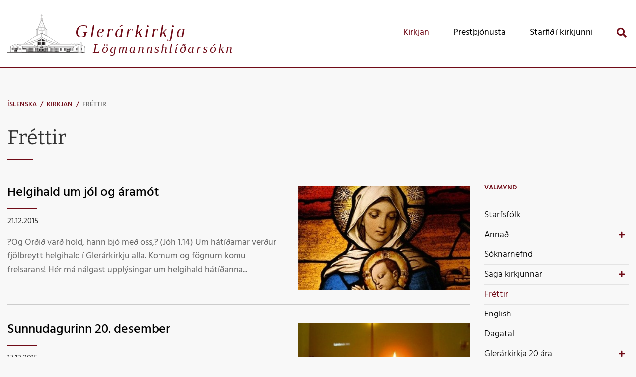

--- FILE ---
content_type: text/html; charset=UTF-8
request_url: https://www.glerarkirkja.is/is/kirkjan/news/archive/2015
body_size: 10269
content:
<!DOCTYPE html>
<!--
		Stefna ehf. - Moya Vefumsjónarkerfi
		- - - - - - - - - - - - - - - - - -
		http://www.moya.is
		Moya - útgáfa 1.16.2		- - - - - - - - - - - - - - - - - -
-->
<html xmlns="http://www.w3.org/1999/xhtml" lang="is">
<head>
	<meta http-equiv="X-UA-Compatible" content="IE=edge">
	<meta name="viewport" content="width=device-width, initial-scale=1.0">
	<meta name="theme-color" content="#00757f" >
	<meta charset="UTF-8">
	<meta name="author" content="Glerárkirkja" >
	<meta name="generator" content="Moya 1.16.2" >
	<meta property="og:title" content="Fr&eacute;ttir">
	<meta property="og:image" content="https://www.glerarkirkja.is/static/themes/2019/images/og.png?v=1767984977">
	<meta property="og:url" content="https://www.glerarkirkja.is/is/kirkjan/news/archive/2015">
	<meta property="og:site_name" content="L&ouml;gmannshl&iacute;&eth;ars&oacute;kn">
	<meta property="og:image:width" content="200">
	<meta property="og:image:height" content="200">
	<meta property="og:locale" content="is_IS">
	<meta property="og:type" content="article">

	<title>Fréttir | Lögmannshlíðarsókn</title>
	<link href="/static/themes/2019/theme.css?v=cfd9b4931f" rel="stylesheet" media="all" type="text/css" />
	<link href="/innanhus/feed" rel="alternate" type="application/rss+xml" title="RSS - Fréttir" >
	<link href="/favicon.ico" rel="icon" type="image/x-icon" >
	<link href="/favicon.ico" rel="shortcut icon" type="image/x-icon" >		<link rel="apple-touch-icon" sizes="180x180" href="/static/themes/2019/favicon/apple-touch-icon.png?v=250a7d2732">
	<link rel="icon" type="image/png" sizes="32x32" href="/static/themes/2019/favicon/favicon-32x32.png?v=ec44010b8a">
	<link rel="icon" type="image/png" sizes="16x16" href="/static/themes/2019/favicon/favicon-16x16.png?v=0240281eec">
	<link rel="manifest" href="/static/themes/2019/favicon/manifest.json">
	<link rel="mask-icon" href="/static/themes/2019/favicon/safari-pinned-tab.svg?v=18bf3ff3b0" color="#ffffff">
	<meta name="apple-mobile-web-app-title" content="Lögmannshlíðarsókn">
	<meta name="application-name" content="Lögmannshlíðarsókn">
		
</head>
<body class="news">
	<a href="#main" id="skipToMain">Fara í efni</a>
	<a id="siteTop" class="hide">&nbsp;</a>
	
	<div id="fb-root"></div>
    <script>(function(d, s, id) {
            var js, fjs = d.getElementsByTagName(s)[0];
            if (d.getElementById(id)) return;
            js = d.createElement(s); js.id = id;
            js.src = "//connect.facebook.net/is_IS/sdk.js#xfbml=1&version=v2.0";
            fjs.parentNode.insertBefore(js, fjs);
        }(document, 'script', 'facebook-jssdk'));
    </script>

	<div id="page">

		
		<div id="pageContainer">
			<div id="header">
				<div class="contentWrap">
					<div class="logo">
						<a href="/is">
							<svg xmlns="http://www.w3.org/2000/svg" viewBox="0 0 420.26 207.86"><defs><style>.cls-1,.cls-2,.cls-4,.cls-5{fill:none}.cls-1,.cls-10,.cls-2,.cls-3,.cls-4,.cls-5,.cls-6{stroke:#231f20;stroke-miterlimit:3.86}.cls-1,.cls-10,.cls-6{stroke-width:.5px}.cls-3,.cls-6{fill:#231f20}.cls-4{stroke-width:.1px}.cls-5{stroke-width:.3px}.cls-10{fill:#fff}</style></defs><g id="Foreground"><path class="cls-1" d="M185.76 31.92V0"/><path class="cls-2" d="M419.52 207.36H0m419.52-.48H0m375.12-.72H.24"/><path class="cls-1" d="M41.28 170.16v11.04m.96-11.04l11.04 5.04m0 0h6.96m-12.96 6v-9.12m-12.96 9.12v-7.92"/><path class="cls-3" d="M55.2 177.12h3.12v1.92H55.2zm0 6.96h4.08v6H55.2zm-6.96 0h4.08v6h-4.08zm-6.96 0h4.08v6h-4.08zm-6.96 0h4.08v6h-4.08zm-10.08 0h4.08v6h-4.08z"/><path class="cls-1" d="M26.16 181.2v24.96m27.12-31.2v31.2"/><path class="cls-4" d="M18.24 202.08h85.92"/><path class="cls-1" d="M140.16 202.08h93.12"/><path class="cls-5" d="M29.28 202.32v3.84m6-3.84v3.84m11.04-4.08v5.04"/><path class="cls-1" d="M39.12 193.2h12v8.88h-12z"/><path class="cls-6" d="M39.12 193.2h6v4.8h-6zm8.16 0h3.84v4.8h-3.84zm-8.16 6.96h6v1.68h-6zm8.16 0h3.6v1.92h-3.6z"/><path class="cls-2" d="M239.28 162h102m7.92 0h9.12m7.92 0h6m7.92 0h6m-30 13.2h-162m-18 0H81.84m-2.64 6h59.04m6.96 0h30.96m18 0h33.12m7.92 0h123.12"/><path class="cls-3" d="M66.72 184.32h4.08v6h-4.08z"/><path class="cls-2" d="M104.16 181.2v24.96m11.04-24.96v24.96"/><path class="cls-3" d="M82.32 184.08h1.92v5.04h-1.92zm3.84 0h3.12v5.04h-3.12z"/><path class="cls-2" d="M81.12 205.2h280.56m-93.36-1.2H95.28"/><path class="cls-3" d="M104.16 181.2h5.04v1.92h-5.04zm6.96 0h4.08v1.92h-4.08zm8.16 0h2.88v1.92h-2.88zm5.04 0h3.84v1.92h-3.84zm6 0h3.84v1.92h-3.84zm6 0h1.92v1.92h-1.92zm-17.04 3.84h2.88v3.12h-2.88zm5.04 0h3.84v3.12h-3.84zm6 0h3.84v3.12h-3.84zm6 0h1.92v3.12h-1.92zm-17.04 5.04h2.88v4.08h-2.88zm5.04 0h3.84v4.08h-3.84zm6 0h3.84v4.08h-3.84zm6 0h1.92v4.08h-1.92zm-17.04 6h2.88v5.04h-2.88zm5.04 0h3.84v5.04h-3.84zm6 0h3.84v5.04h-3.84zm6 0h1.92v5.04h-1.92zM104.16 186h5.04v3.12h-5.04zm6.96 0h3.12v3.12h-3.12zm-6.96 5.04h5.04v4.08h-5.04zm6.96 0h3.12v4.08h-3.12zm-6.96 6h5.04v4.08h-5.04zm6.96 0h3.12v4.08h-3.12z"/><path class="cls-1" d="M119.28 175.2v6"/><path class="cls-2" d="M138.24 175.2V204m1.92-28.8V204m-24.96-.96h141.12M145.2 175.2v6.48"/><path class="cls-1" d="M155.28 175.2v6"/><path class="cls-2" d="M140.16 202.08h93.12"/><path class="cls-3" d="M151.2 181.2h6v1.92h-6zm7.92 0h6v1.92h-6zm-7.92 3.84h6v3.12h-6zm7.92 0h6v3.12h-6zm-7.92 5.04h6v4.08h-6zm7.92 0h6v4.08h-6zm-7.92 6h6v4.08h-6zm7.92 0h6v4.08h-6z"/><path class="cls-2" d="M165.12 181.2v20.88m4.08-20.88v20.88m.96-20.88v20.88m0-19.92h32.16m0-.96v21.84m-1.2-20.88v19.92m-15.84-19.92v20.88m-15.12-19.92h30.96m-22.8 0v18.96m14.88-18.96v19.92"/><path d="M179.28 192c-.05-3.7 1.15-6.9 2.4-7s2.55 3.26 2.64 7c-.09 3.9-1.29 7.1-2.64 7.2-1.25-.1-2.45-3.3-2.4-7.2zm-7.68.24c-.07-3.74 1.13-6.94 2.4-7s2.53 3.22 2.64 7c-.11 3.86-1.31 7.06-2.64 7-1.27.1-2.47-3.1-2.4-7zm23.04 0c-.11-3.74 1.09-6.94 2.4-7s2.49 3.22 2.4 7c.09 3.86-1.11 7.06-2.4 7-1.31.1-2.51-3.1-2.4-7zm-8.16 0c.05-3.74 1.25-6.94 2.64-7 1.21 0 2.41 3.22 2.4 7s-1.19 7.06-2.4 7c-1.39.1-2.59-3.1-2.64-7z" stroke-width=".3" fill="#231f20" stroke="#231f20" stroke-miterlimit="3.86"/><path class="cls-3" d="M178.32 176.16h6V180h-6zm7.92 0h6V180h-6z"/><path class="cls-2" d="M205.2 201.12h-40.08m40.08-19.92v20.88"/><path class="cls-3" d="M205.2 181.2h6v1.92h-6zm7.92 0h7.2v1.92h-7.2zm-7.92 3.84h6v3.12h-6zm7.92 0h7.2v3.12h-7.2zm-7.92 5.04h6v4.08h-6zm7.92 0h7.2v4.08h-7.2zm-7.92 6h6v4.08h-6zm7.92 0h7.2v4.08h-7.2z"/><path class="cls-1" d="M216.24 175.2v6"/><path class="cls-2" d="M227.28 175.2v6.48m6-6.48v27.84m1.92-27.84v27.84"/><path class="cls-3" d="M235.2 181.2h.96v1.92h-.96zm0 3.84h.96v3.12h-.96zm0 5.04h.96v4.08h-.96zm0 6h.96v5.04h-.96zm3.12-14.88h3.84v1.92h-3.84zm0 3.84h3.84v3.12h-3.84zm0 5.04h3.84v4.08h-3.84zm0 6h3.84v5.04h-3.84zm6-13.92h3.84-3.84zm0 0h3.84v.96h-3.84zm0 2.88h3.84v3.12h-3.84zm0 5.04h3.84v4.08h-3.84zm0 6h3.84v5.04h-3.84zm6-14.88h3.84v1.92h-3.84zm0 3.84h3.84v3.12h-3.84zm0 5.04h3.84v4.08h-3.84zm0 6h3.84v5.04h-3.84z"/><path class="cls-2" d="M254.16 175.2v6"/><path class="cls-3" d="M259.2 181.2h.96v1.92h-.96zm0 3.84h.96v3.12h-.96zm0 5.04h.96v4.08h-.96zm0 6h.96v6h-.96zm5.04-14.88h.96v1.92h-.96zm0 3.84h.96v3.12h-.96zm0 5.04h.96v4.08h-.96zm0 6h.96v6h-.96zm5.04-14.88h.96v1.92h-.96zm0 3.84h.96v3.12h-.96zm0 5.04h.96v4.08h-.96zm0 6h.96v6h-.96zm5.04-14.88h.96v1.92h-.96zm0 3.84h.96v3.12h-.96zm0 5.04h.96v4.08h-.96zm0 6h.96v6h-.96z"/><path class="cls-2" d="M256.32 202.08h19.92"/><path class="cls-3" d="M285.12 185.04h3.12v3.12h-3.12zm5.04 0h2.16v3.12h-2.16zm-5.04 5.04h3.12v5.04h-3.12zm5.04 0h2.16v5.04h-2.16zm17.04-5.04h3.12v3.12h-3.12zm5.04 0h1.92v3.12h-1.92zm-5.04 5.04h3.12v5.04h-3.12zm5.04 0h1.92v5.04h-1.92z"/><path class="cls-2" d="M320.16 181.2v20.88m15.12-20.88v20.88m-15.12-19.92h15.12m-15.12.96h15.12m-14.16 0v18.96m1.2-19.92v19.92"/><path class="cls-3" d="M324.24 186h2.88v8.16h-2.88zm6 0h5.04v8.16h-5.04zm-6 10.08h2.88v6h-2.88zm6 0h5.04v6h-5.04zm7.92-11.04h3.12v3.12h-3.12zm5.04 0h1.92v3.12h-1.92zm-5.04 5.04h3.12v5.04h-3.12zm5.04 0h1.92v5.04h-1.92zm5.04-5.04h2.88v3.12h-2.88zm5.04 0h1.92v3.12h-1.92zm-5.04 5.04h2.88v5.04h-2.88zm5.04 0h1.92v5.04h-1.92zm18-6.96h.96v4.08h-.96zm2.88 0h.96v4.08h-.96zm-2.88 6h.96v5.04h-.96zm2.88 0h.96v5.04h-.96z"/><path class="cls-1" d="M379.2 202.32v-26.4m0 .24h1.92m0 25.92v-29.04m0 0h2.16m0 0v29.04"/><path class="cls-6" d="M379.2 202.32h1.92v3.84h-1.92z"/><path class="cls-1" d="M383.28 202.08v5.04"/><path class="cls-2" d="M395.28 159.12l-12 13.92"/><path stroke-width="2" stroke="#231f20" stroke-miterlimit="3.86" fill="none" d="M380.16 182.64v12"/><path class="cls-3" d="M403.2 204h7.92v2.16h-7.92z"/><path class="cls-2" d="M285.12 162l-60.96-38.88m0 0L185.28 102m0 0l-41.04 21.12m0 0L85.2 162m9.12 0l66-24.96m0 0l24.96-13.92m0 0l25.92 13.92m0 0L275.28 162m-21.12 0l-42.96-15.84m0 0L185.28 132m0 0l-24.96 13.2m0 0l-43.2 16.8m46.08 13.2V144m-2.88-6.96v8.16m50.88-8.16v9.12m-2.88-2.16v31.2m0 0l30.96-13.2m-24.96-43.92v-36m0 0h-6m0 0v32.4m0-32.4l-20.16-49.92"/><path class="cls-1" d="M169.2 70.08h31.92"/><path class="cls-2" d="M162.24 114V82.08m0 0h-6.96m0 0v36m6.96-36l20.88-49.92m0 0h5.04"/><path class="cls-4" d="M185.04 18.96V0m1.2 18.96V0M180 6.24h11.76M180 5.04h11.76"/><path class="cls-2" d="M188.16 89.04v15.12m-6-15.12v15.12m3.12-2.16v22.08"/><path class="cls-3" d="M167.28 145.2v-3.12l3.84-1.92v5.04h-3.84zm6-7.2v7.2h3.84v-8.16l-3.84 2.16V138zm6-1.92v9.12h3.84v-11.04l-3.84 1.92zm7.92-1.92v11.04h5.04v-9.12l-5.04-1.92zm6.96 2.88v8.16h4.08v-6l-4.08-2.16zm6 4.08v4.08h4.08v-2.16l-4.08-1.92zm-32.88 7.92h3.84v17.04h-3.84zm6 0h3.84v17.04h-3.84zm6 0h3.84v17.04h-3.84zm7.92 0h5.04v17.04h-5.04zm6.96 0h4.08v17.04h-4.08zm6 0h4.08v17.04h-4.08z"/><path class="cls-5" d="M177.12 70.08v16.08m8.16-16.08v16.08"/><path class="cls-6" d="M184.32 174h-5.04l5.04-4.8v4.8zm1.92 0v-4.8l5.04 4.8h-5.04z"/><path class="cls-1" d="M169.44 85.92l2.88 3.12h25.2l3.12-3.12h-31.2z"/><path fill="#fff" stroke-width=".3" stroke="#231f20" stroke-miterlimit="3.86" d="M183.12 23.04h5.04v4.08h-5.04z"/><path class="cls-1" d="M183.12 32.16v-12h-1.92V37.2"/><path class="cls-10" d="M188.16 32.16v-12h2.16V36l-2.16-3.84z"/><path class="cls-5" d="M177.12 70.08l8.16-23.04 7.92 23.04"/><path class="cls-5" d="M201.12 70.08l-14.88-37.92h-.96L169.2 70.08h31.92z"/><path class="cls-1" d="M169.2 70.08h31.92v15.84H169.2z"/><path class="cls-5" d="M193.2 70.08v16.08m148.08 77.04h7.92v-3.12l-4.08-1.92-3.84 1.92v3.12zm17.04 0h7.92v-3.12l-4.08-1.92-3.84 1.92v3.12zm13.92 0h7.92v-3.12l-3.84-1.92-4.08 1.92v3.12z"/><path class="cls-2" d="M417.12 202.08v-23.04h2.64v-4.8l-31.44-13.2-31.68 13.68v6.48h2.64v21.84h15.84v4.08h41.04v-5.04h.96z"/><path class="cls-10" d="M402.24 207.12v-54h-6.96v54h6.96z"/><path class="cls-5" d="M395.28 154.08h6.96m-1.92-.96v54"/><path class="cls-10" d="M395.28 207.12h-12v-34.08l12-13.92v48z"/><path class="cls-1" d="M60.24 181.2H26.16v-4.08l15.12-6.96h7.92l11.04 5.04v6z"/><path class="cls-2" d="M162.24 175.2l-30-13.2H52.56"/><path class="cls-1" d="M176.16 175.2l9.12-9.12 8.88 9.12v6.96h-18v-6.96z"/><path class="cls-2" d="M180.24 135.12l5.04-3.12 6.96 4.08m-12.96-30.96l6-3.12 27.84 15.12"/><path class="cls-5" d="M212.16 116.16V82.08m-54.96 0v34.08"/><path class="cls-4" d="M256.32 202.08h160.8"/><path class="cls-2" d="M268.32 204l106.8 1.2m-57.84-1.2v-1.92h19.92v3.12"/><path d="M317.04 203.04h19.92m-19.68.72h20.16" stroke-width=".2" stroke="#231f20" stroke-miterlimit="3.86" fill="none"/><path class="cls-2" d="M138.24 202.08L79.2 205.2"/><path class="cls-3" d="M92.16 184.08h2.16v5.04h-2.16zm4.08 0h2.88v5.04h-2.88z"/><path class="cls-2" d="M96.24 204.72h189.12"/><path class="cls-1" d="M180 5.76h12"/><path class="cls-2" d="M79.2 206.16V181.2h2.88v-6.96l-33.84-14.16L16.32 174v5.04h1.92v23.28"/><path class="cls-2" d="M17.76 202.08h1.2v4.08"/><path class="cls-1" d="M306.48 196.08h8.4m22.56 0h8.4m1.68 0h8.4m-71.28 0h8.4m-211.44-6H90m1.44 0h8.64m-33.84 1.2h5.52m-17.28-.24H60m-12.48 0h5.76m-12.72 0h5.52m-12.48 0h5.52m-15.6 0h5.52m341.28 3.84h5.52"/><path class="cls-3" d="M402.48 183.12h.96v4.08h-.96zm.24 6h.96v5.04h-.96z"/><path class="cls-1" d="M402.24 194.88h1.92"/></g></svg>							<span>Glerárkirkja</span>
							<span>Lögmannshlíðarsókn</span>
						</a>
					</div>
					<div id="mainmenu">
						<ul class="menu mmLevel1 " id="mmm-4"><li class="ele-kirkjan si level1 selectedLevel1 children first ord-1"><a href="/is/kirkjan"><span>Kirkjan</span></a><ul class="menu mmLevel2 " id="mmm-21"><li class="ele-starfsfolk si level2 first ord-1"><a href="/is/kirkjan/starfsfolk"><span>Starfsf&oacute;lk</span></a></li><li class="ele-annad si level2 children ord-2"><a href="/is/kirkjan/annad"><span>Anna&eth;</span></a><ul class="menu mmLevel3 " id="mmm-22"><li class="ele-logmannshlidarkirkja si level3 first ord-1"><a href="/is/kirkjan/annad/logmannshlidarkirkja"><span>L&ouml;gmannshl&iacute;&eth;arkirkja</span></a></li><li class="ele-safnadarblad si level3 ord-2"><a href="/is/kirkjan/annad/safnadarblad"><span>Safna&eth;arbla&eth;</span></a></li><li class="ele-myndir si level3 ord-3"><a href="/is/kirkjan/annad/myndir"><span>Myndir</span></a></li><li class="ele-tenglar si level3 ord-4"><a href="/is/kirkjan/annad/tenglar"><span>Tenglar</span></a></li><li class="ele-english si level3 ord-5"><a href="/is/kirkjan/annad/english"><span>English</span></a></li><li class="ele-sofnunarsvaedi si level3 last ord-6"><a href="/is/kirkjan/annad/sofnunarsvaedi"><span>S&ouml;fnunarsv&aelig;&eth;i</span></a></li></ul></li><li class="ele-soknarnefnd si level2 ord-3"><a href="/is/kirkjan/soknarnefnd"><span>S&oacute;knarnefnd</span></a></li><li class="ele-saga-kirkjunnar si level2 children ord-4"><a href="/is/kirkjan/saga-kirkjunnar"><span>Saga kirkjunnar</span></a><ul class="menu mmLevel3 " id="mmm-37"><li class="ele-glerlistaverk-a-vesturvegg si level3 first last ord-1"><a href="/is/kirkjan/saga-kirkjunnar/glerlistaverk-a-vesturvegg"><span>Glerlistaverk &aacute; vesturvegg</span></a></li></ul></li><li class="ele-news si level2 selectedLevel2 active ord-5"><a href="/is/kirkjan/news"><span>Fr&eacute;ttir</span></a></li><li class="ele-gagnlegar-upplysingar si level2 ord-6"><a href="/is/kirkjan/gagnlegar-upplysingar"><span>English</span></a></li><li class="ele-dagatal si level2 ord-7"><a href="/is/kirkjan/dagatal"><span>Dagatal</span></a></li><li class="ele-glerarkirkja-20-ara si level2 children last ord-8"><a href="/is/kirkjan/glerarkirkja-20-ara"><span>Gler&aacute;rkirkja 20 &aacute;ra</span></a><ul class="menu mmLevel3 " id="mmm-92"><li class="ele-glerarkirkja-20-ara-myndir si level3 first last ord-1"><a href="/is/kirkjan/glerarkirkja-20-ara/glerarkirkja-20-ara-myndir"><span>Gler&aacute;rkirkja 20 &aacute;ra - myndir</span></a></li></ul></li></ul></li><li class="ele-prestthjonusta si level1 children goto ord-2"><a href="/is/prestthjonusta"><span>Prest&thorn;j&oacute;nusta</span></a><ul class="menu mmLevel2 " id="mmm-141"><li class="ele-hjonavigsla si level2 first ord-1"><a href="/is/prestthjonusta/hjonavigsla"><span>Hj&oacute;nav&iacute;gsla</span></a></li><li class="ele-skirn si level2 ord-2"><a href="/is/prestthjonusta/skirn"><span>Sk&iacute;rn</span></a></li><li class="ele-utfor si level2 ord-3"><a href="/is/prestthjonusta/utfor"><span>&Uacute;tf&ouml;r</span></a></li><li class="ele-gjaldskra-presta si level2 ord-4"><a href="/is/prestthjonusta/gjaldskra-presta"><span>Gjaldskr&aacute; presta</span></a></li><li class="ele-vidtalstimar-presta si level2 ord-5"><a href="/is/prestthjonusta/vidtalstimar-presta"><span>Samtal vi&eth; prest</span></a></li><li class="ele-fraedsla si level2 children ord-6"><a href="/is/prestthjonusta/fraedsla"><span>Fr&aelig;&eth;sla</span></a><ul class="menu mmLevel3 " id="mmm-19"><li class="ele-hjonakvold si level3 first ord-1"><a href="/is/prestthjonusta/fraedsla/hjonakvold"><span>Hj&oacute;nakv&ouml;ld</span></a></li><li class="ele-fraedslukvold si level3 children ord-2"><a href="/is/prestthjonusta/fraedsla/fraedslukvold"><span>Fr&aelig;&eth;slukv&ouml;ld</span></a><ul class="menu mmLevel4 " id="mmm-27"><li class="ele-margmidlun si level4 children first last ord-1"><a href="/is/prestthjonusta/fraedsla/fraedslukvold/margmidlun"><span>Eldri fr&aelig;&eth;slukv&ouml;ld</span></a><ul class="menu mmLevel5 " id="mmm-50"><li class="ele-februar-2015 si level5 first ord-1"><a href="/is/prestthjonusta/fraedsla/fraedslukvold/margmidlun/februar-2015"><span>Febr&uacute;ar 2015</span></a></li><li class="ele-haustid-2014 si level5 ord-2"><a href="/is/prestthjonusta/fraedsla/fraedslukvold/margmidlun/haustid-2014"><span>Hausti&eth; 2014</span></a></li><li class="ele-mars-2014 si level5 ord-3"><a href="/is/prestthjonusta/fraedsla/fraedslukvold/margmidlun/mars-2014"><span>Mars 2014</span></a></li><li class="ele-februar-2014 si level5 ord-4"><a href="/is/prestthjonusta/fraedsla/fraedslukvold/margmidlun/februar-2014"><span>Febr&uacute;ar 2014</span></a></li><li class="ele-bidjandi-bodandi-thjonandi si level5 ord-5"><a href="/is/prestthjonusta/fraedsla/fraedslukvold/margmidlun/bidjandi-bodandi-thjonandi"><span>Mars 2013</span></a></li><li class="ele-vor-2012 si level5 ord-6"><a href="/is/prestthjonusta/fraedsla/fraedslukvold/margmidlun/vor-2012"><span>Vor 2012</span></a></li><li class="ele-haust-2012 si level5 ord-7"><a href="/is/prestthjonusta/fraedsla/fraedslukvold/margmidlun/haust-2012"><span>Haust 2012</span></a></li><li class="ele-haust-2011 si level5 ord-8"><a href="/is/prestthjonusta/fraedsla/fraedslukvold/margmidlun/haust-2011"><span>Haust 2011</span></a></li><li class="ele-vor-2011 si level5 ord-9"><a href="/is/prestthjonusta/fraedsla/fraedslukvold/margmidlun/vor-2011"><span>Vor 2011</span></a></li><li class="ele-haustid-2010 si level5 last ord-10"><a href="/is/prestthjonusta/fraedsla/fraedslukvold/margmidlun/haustid-2010"><span>Hausti&eth; 2010</span></a></li></ul></li></ul></li><li class="ele-12-spor si level3 last ord-3"><a href="/is/prestthjonusta/fraedsla/12-spor"><span>12 sporin</span></a></li></ul></li><li class="ele-fermingar si level2 children last ord-7"><a href="/is/prestthjonusta/fermingar"><span>Fermingar</span></a><ul class="menu mmLevel3 " id="mmm-143"><li class="ele-fermingarfraedsla-2024 si level3 first ord-1"><a href="/is/prestthjonusta/fermingar/fermingarfraedsla-2024"><span>Fermingarfr&aelig;&eth;sla 2025</span></a></li><li class="ele-fermingarvers si level3 last ord-2"><a href="/is/prestthjonusta/fermingar/fermingarvers"><span>Fermingarvers</span></a></li></ul></li></ul></li><li class="ele-starf-i-kirkjunni si level1 children last ord-3"><a href="/is/starf-i-kirkjunni"><span>Starfi&eth; &iacute; kirkjunni</span></a><ul class="menu mmLevel2 " id="mmm-144"><li class="ele-kvenfelgid-baldursbra si level2 first ord-1"><a href="/is/starf-i-kirkjunni/kvenfelgid-baldursbra"><span>Kvenf&eacute;lagi&eth; Baldursbr&aacute;</span></a></li><li class="ele-mommumorgnar si level2 ord-2"><a href="/is/starf-i-kirkjunni/mommumorgnar"><span>Foreldramorgnar</span></a></li><li class="ele-eldri-borgarar si level2 ord-3"><a href="/is/starf-i-kirkjunni/eldri-borgarar"><span>Eldri borgarar</span></a></li><li class="ele-aeskulydskor si level2 children ord-4"><a href="/is/starf-i-kirkjunni/aeskulydskor"><span>Barna- og &aelig;skul&yacute;&eth;sk&oacute;rar</span></a><ul class="menu mmLevel3 " id="mmm-41"><li class="ele-barnakor-skraning si level3 first last ord-1"><a href="/is/starf-i-kirkjunni/aeskulydskor/barnakor-skraning"><span>Barnak&oacute;r skr&aacute;ning</span></a></li></ul></li><li class="ele-kor-glerarkirkju si level2 children ord-5"><a href="/is/starf-i-kirkjunni/kor-glerarkirkju"><span>K&oacute;r Gler&aacute;rkirkju</span></a><ul class="menu mmLevel3 " id="mmm-39"><li class="ele-korupplysingar si level3 first ord-1"><a href="/is/starf-i-kirkjunni/kor-glerarkirkju/korupplysingar"><span>K&oacute;r uppl&yacute;singar</span></a></li><li class="ele-korfelagar si level3 ord-2"><a href="/is/starf-i-kirkjunni/kor-glerarkirkju/korfelagar"><span>Rafr&aelig;nar n&oacute;tur</span></a></li><li class="ele-hljodskrar si level3 ord-3"><a href="/is/starf-i-kirkjunni/kor-glerarkirkju/hljodskrar"><span>Hlj&oacute;&eth;skr&aacute;r</span></a></li><li class="ele-saga-kors-glerarkirkju si level3 last ord-4"><a href="/is/starf-i-kirkjunni/kor-glerarkirkju/saga-kors-glerarkirkju"><span>Saga K&oacute;rs Gler&aacute;rkirkju</span></a></li></ul></li><li class="ele-born-og-unglingar si level2 children ord-6"><a href="/is/starf-i-kirkjunni/born-og-unglingar"><span>&AElig;skul&yacute;&eth;sstarfi&eth;</span></a><ul class="menu mmLevel3 " id="mmm-15"><li class="ele-kirkjuklubbur si level3 first ord-1"><a href="/is/starf-i-kirkjunni/born-og-unglingar/kirkjuklubbur"><span>GlerUngar</span></a></li><li class="ele-ttt si level3 ord-2"><a href="/is/starf-i-kirkjunni/born-og-unglingar/ttt"><span>TTT samvera</span></a></li><li class="ele-sjoan si level3 ord-3"><a href="/is/starf-i-kirkjunni/born-og-unglingar/sjoan"><span>Sj&ouml;an</span></a></li><li class="ele-ud-glera si level3 ord-4"><a href="/is/starf-i-kirkjunni/born-og-unglingar/ud-glera"><span>UD Gler&aacute;</span></a></li><li class="ele-euf si level3 ord-5"><a href="/is/starf-i-kirkjunni/born-og-unglingar/euf"><span>Evr&oacute;pa unga f&oacute;lksins</span></a></li><li class="ele-skraning-fyrir-landsmot-aeskth-2020 si level3 ord-6"><a href="/is/starf-i-kirkjunni/born-og-unglingar/skraning-fyrir-landsmot-aeskth-2020"><span>Skr&aacute;ning fyrir Landsm&oacute;t &AElig;SK&THORN; 2020</span></a></li><li class="ele-skraning-i-barna-og-aeskulydsstarf si level3 last ord-7"><a href="/is/starf-i-kirkjunni/born-og-unglingar/skraning-i-barna-og-aeskulydsstarf"><span>Skr&aacute;ning &iacute; barna og &aelig;skul&yacute;&eth;sstarf</span></a></li></ul></li><li class="ele-vikudagskra-20212022 si level2 last ord-7"><a href="/is/starf-i-kirkjunni/vikudagskra-20212022"><span>Vikudagskr&aacute; 2021/2022</span></a></li></ul></li></ul>						<div id="searchBox" role="search" class="toggle width">
							<a href="#" id="searchToggle" aria-label="Opna leit">
								<i class="fas fa-search" aria-hidden="true"></i>
							</a>
							<form id="searchForm" name="searchForm" method="get" action="/is/moya/search/index/search">
<div id="elm_q" class="elm_text elm"><label for="q" class="noscreen optional">Leita</label>

<span class="lmnt"><input type="text" name="q" id="q" value="" placeholder="Leita..." class="text searchQ"></span></div>
<div id="elm_submit" class="elm_submit elm">
<input type="submit" id="searchSubmit" value="Leita"></div></form>						</div>
					</div>
				</div>
			</div>

			<div id="contentContainer">
				<div class="contentWrap">
										
<div id="breadcrumbs" class="box">
	
        <div class="boxText">
		<a href="/is" class="first">Íslenska</a><span class="sep"> / </span><a href="/is/kirkjan">Kirkjan</a><span class="sep"> / </span><a href="/is/kirkjan/news" class="last">Fréttir</a>
	</div>
</div>					
					<div class="row">
						<div id="main" role="main">

															<div class="boxTitle"><h1>Fréttir</h1></div>														<div id="notice">
								
							</div>
																							
<div id="news" class="box">
	
        <div class="boxText">
		<div class="entries all">
	<div class="entry">
		<div class="entryImage">
		<a href="/is/kirkjan/news/helgihald-um-jol-og-aramot"><img alt="Helgihald um jól og áramót" src="https://static.stefna.is/moya/images/1.png" class="responsive" data-src="/static/news/xs/jolamynd-auglysing.jpeg" data-xs="/static/news/xs/jolamynd-auglysing.jpeg" />
</a>
        <br class="clear" />
	</div>
		<h2 class="entryTitle">
		<a href="/is/kirkjan/news/helgihald-um-jol-og-aramot">Helgihald um jól og áramót</a>
	</h2>
		<div class="entryInfo">
			<span class="date">
					21.12.2015			</span>
	</div>
	<div class="entryContent">?Og Orðið varð hold, hann bjó með oss,? (Jóh 1.14)

Um hátíðarnar verður fjölbreytt helgihald í Glerárkirkju alla. Komum og fögnum komu frelsarans! Hér má nálgast upplýsingar um helgihald hátíðanna...
</div>
</div>
	<div class="entry">
		<div class="entryImage">
		<a href="/is/kirkjan/news/sunnudagurinn-20.-desember"><img alt="Sunnudagurinn 20. desember" src="https://static.stefna.is/moya/images/1.png" class="responsive" data-src="/static/news/xs/1447695959_ljosglerarkirkju.jpg" data-xs="/static/news/xs/1447695959_ljosglerarkirkju.jpg" />
</a>
        <br class="clear" />
	</div>
		<h2 class="entryTitle">
		<a href="/is/kirkjan/news/sunnudagurinn-20.-desember">Sunnudagurinn 20. desember</a>
	</h2>
		<div class="entryInfo">
			<span class="date">
					<span class="from">17.12.2015</span>
						</span>
	</div>
	<div class="entryContent">Helgihald fjórða sunnudaga í aðventu. 

Jólagleði sunnudagaskólans kl. 11. Eftir helgistund í kirkjunni verður jólaball í safnaðarheimilinu. Umsjón með stundinni hafa sr. Gunnlaugur Garðarsson og Svava Ósk Daníelsdóttir. Foreldrar og börn, ömmur og afar eru hjartanlega velkomin!</div>
</div>
	<div class="entry">
		<div class="entryImage">
		<a href="/is/kirkjan/news/jolasamvera-eldri-borgara-2"><img alt="Jólasamvera eldri borgara" src="https://static.stefna.is/moya/images/1.png" class="responsive" data-src="/static/news/xs/christmas-tree.jpg" data-xs="/static/news/xs/christmas-tree.jpg" />
</a>
        <br class="clear" />
	</div>
		<h2 class="entryTitle">
		<a href="/is/kirkjan/news/jolasamvera-eldri-borgara-2">Jólasamvera eldri borgara</a>
	</h2>
		<div class="entryInfo">
			<span class="date">
					<span class="from">17.12.2015</span>
						</span>
	</div>
	<div class="entryContent">Fimmtudaginn n.k. kl. 15 verður jólasamvera eldri borgara í Glerárkirkju. Umsjón með samverunni hefur sr. Jón Ómar Gunnarsson. Snorri Guðvarðarson mun syngja með okkur jólalögin og Snjólaug Ósk Aðalsteinsdóttir les jólasögu. </div>
</div>
	<div class="entry">
		<div class="entryImage">
		<a href="/is/kirkjan/news/sunnudagurinn-13.-desember"><img alt="Sunnudagurinn 13. desember" src="https://static.stefna.is/moya/images/1.png" class="responsive" data-src="/static/news/-nativity-of-jesus-patrick-hoenderkamp.jpg" />
</a>
        <br class="clear" />
	</div>
		<h2 class="entryTitle">
		<a href="/is/kirkjan/news/sunnudagurinn-13.-desember">Sunnudagurinn 13. desember</a>
	</h2>
		<div class="entryInfo">
			<span class="date">
					10.12.2015			</span>
	</div>
	<div class="entryContent">Helgihald í Glerárkirkju, þriðja sunnudag í aðventu. 
Messa og barnastarf kl. 11. Sr. Jón Ómar Gunnarsson þjónar ásamt Anítu Jónsdóttur, meðhjálpara. Kór Glerákirkju syngur undir stjórn Valmars Väljaots.</div>
</div>
	<div class="entry">
		<div class="entryImage">
		<a href="/is/kirkjan/news/kirkjubrall-i-glerarkirkju"><img alt="Kirkjubrall í Glerárkirkju" src="https://static.stefna.is/moya/images/1.png" class="responsive" data-src="/static/news/xs/kirkjubrall-retina-300x186.png" data-xs="/static/news/xs/kirkjubrall-retina-300x186.png" />
</a>
        <br class="clear" />
	</div>
		<h2 class="entryTitle">
		<a href="/is/kirkjan/news/kirkjubrall-i-glerarkirkju">Kirkjubrall í Glerárkirkju</a>
	</h2>
		<div class="entryInfo">
			<span class="date">
					09.12.2015			</span>
	</div>
	<div class="entryContent">Laugardaginn 12. desember n.k. verður margt brallað í kirkjunni kl. 13 - 15. Kirkjubrall er samvera fyrir alla fjölskylduna og allir ættu að finna eitthvað við sitt hæfi. Á laugardaginn skreytum við piparkökur, búum til jólakúlur, jólakort, förum í ratleik og margt fleira. Syngjum jólalög og fáum okkur síðdegishressingu. Í Kirkjubrall eru allir velkomnir börn, unglingar, mömmur, pabbar, ömmur og afar!</div>
</div>
	<div class="entry">
		<div class="entryImage">
		<a href="/is/kirkjan/news/sunnudagurinn-6.-desember"><img alt="Sunnudagurinn 6. desember" src="https://static.stefna.is/moya/images/1.png" class="responsive" data-src="/static/news/xs/adventukerti.jpg" data-xs="/static/news/xs/adventukerti.jpg" />
</a>
        <br class="clear" />
	</div>
		<h2 class="entryTitle">
		<a href="/is/kirkjan/news/sunnudagurinn-6.-desember">Sunnudagurinn 6. desember</a>
	</h2>
		<div class="entryInfo">
			<span class="date">
					03.12.2015			</span>
	</div>
	<div class="entryContent">Helgihald í Glerárkirkju, annan sunnudag í aðventu.


Fjölskylduguðsþjónusta og helgileikur kl. 11. Sr. Gunnlaugur Garðarsson þjónar ásamt Sunnu Kristrúnu Gunnlaugsdóttur, djákna. Barna - og æskulýðskórar kirkjunnar syngja og sýna helgileik. 


Kvöldmessa kl. 20. Sr. Gunnlaugur Garðarsson þjónar og kór Glerárkirkju syngur.</div>
</div>
	<div class="entry">
		<div class="entryImage">
		<a href="/is/kirkjan/news/jolasofnun-hjalparstarfs-kirkjunnar-er-hafin"><img alt="Jólasöfnun Hjálparstarfs kirkjunnar er hafin" src="https://static.stefna.is/moya/images/1.png" class="responsive" data-src="/static/news/xs/hreint-vatn-breytir-ollu.jpg" data-xs="/static/news/xs/hreint-vatn-breytir-ollu.jpg" />
</a>
        <br class="clear" />
	</div>
		<h2 class="entryTitle">
		<a href="/is/kirkjan/news/jolasofnun-hjalparstarfs-kirkjunnar-er-hafin">Jólasöfnun Hjálparstarfs kirkjunnar er hafin</a>
	</h2>
		<div class="entryInfo">
			<span class="date">
					<span class="from">29.11.2015</span>
						</span>
	</div>
	<div class="entryContent">Fólk sem ekki hefur aðgang að vatni til drykkjar, matargerðar og til að gæta hreinlætis er útsett fyrir lífshættulegum sjúkdómum sem berast með óhreinu vatni eins og kóleru og öðrum niðurgangspestum.  Með aðgengi að hreinu vatni hefur allt líf möguleika á að vaxa og dafna. Fæðan verður næringarríkari með fjölbreyttari jarðyrkju og búfjárrækt. Hreinlæti eykst og það leiðir aftur til aukins heilbrigðis. Börn geta farið í skólann í stað þess að sækja vatn um langan veg og konum gefst tími til að afla tekna með því að selja afurðir. Allt leiðir þetta til virkari þátttöku fólks í samfélaginu og til sjálfbærrar þróunar samfélaga. </div>
</div>
	<div class="entry">
		<div class="entryImage">
		<a href="/is/kirkjan/news/helgihald-sunnudaginn-29.-november"><img alt="Sunnudagurinn 29. nóvember" src="https://static.stefna.is/moya/images/1.png" class="responsive" data-src="/static/news/xs/glerkirkja-mynd-kristinn.jpg" data-xs="/static/news/xs/glerkirkja-mynd-kristinn.jpg" />
</a>
        <br class="clear" />
	</div>
		<h2 class="entryTitle">
		<a href="/is/kirkjan/news/helgihald-sunnudaginn-29.-november">Sunnudagurinn 29. nóvember</a>
	</h2>
		<div class="entryInfo">
			<span class="date">
					26.11.2015			</span>
	</div>
	<div class="entryContent">Helgihald í Glerárkirkju - fyrsta sunnudag í aðventu.

Messa og barnastarf kl. 11. Sr. Jón Ómar Gunnarsson þjónar og kór Glerákirkju syngur. 
Aðventukvöld kl. 20. Sr. Gunnlaugur Garðarsson leiðir stundina. Ræðukona kvöldsins er Soffía Vagnsdóttir, fræðslustjóri. Kór Glerárkirkju syngur undir stjórn Valmars Väljaots.</div>
</div>
	<div class="entry">
		<div class="entryImage">
		<a href="/is/kirkjan/news/hjonakvold-mattur-fyrirgefningarinnar"><img alt="Hjónakvöld: Máttur fyrirgefningarinnar" src="https://static.stefna.is/moya/images/1.png" class="responsive" data-src="/static/news/xs/forgiving-heart.jpeg" data-xs="/static/news/xs/forgiving-heart.jpeg" />
</a>
        <br class="clear" />
	</div>
		<h2 class="entryTitle">
		<a href="/is/kirkjan/news/hjonakvold-mattur-fyrirgefningarinnar">Hjónakvöld: Máttur fyrirgefningarinnar</a>
	</h2>
		<div class="entryInfo">
			<span class="date">
					<span class="from">25.11.2015</span>
						</span>
	</div>
	<div class="entryContent">Miðvikudaginn 25. nóvember verður fjórða hjónakvöld mánaðarins og er þema kvöldsins: Máttur fyrirgefningarinnar. </div>
</div>
	<div class="entry">
		<div class="entryImage">
		<a href="/is/kirkjan/news/sunnudagurinn-22.-november"><img alt="Sunnudagurinn 22. nóvember" src="https://static.stefna.is/moya/images/1.png" class="responsive" data-src="/static/news/xs/1447694464_ljosglerarkirkju.jpg" data-xs="/static/news/xs/1447694464_ljosglerarkirkju.jpg" />
</a>
        <br class="clear" />
	</div>
		<h2 class="entryTitle">
		<a href="/is/kirkjan/news/sunnudagurinn-22.-november">Sunnudagurinn 22. nóvember</a>
	</h2>
		<div class="entryInfo">
			<span class="date">
					19.11.2015			</span>
	</div>
	<div class="entryContent">Helgihald í Glerárkirkju.

Messa og barnastarf kl. 11. Sr. Gunnlaugur Garðarsson þjónar og kór Glerákirkju syngur. 
Kvöldguðsþjónusta kl. 20 . Sr. Gunnlaugur Garðarsson þjónar og krossbandið leiðir almennan söng. </div>
</div>
</div>
		<div class="paginationControl">
		<div class="pagerContent">
							<span class="disabled stepper previous"> <i class="fa fa-angle-left"></i> </span>
															<span class="pagerNumber disabled">1</span>
																					<a class="pagerNumber" href="/is/kirkjan/news/archive/2015?page=2">
											<span>2</span>
					</a>
																					<a class="pagerNumber" href="/is/kirkjan/news/archive/2015?page=3">
											<span>3</span>
					</a>
																					<a class="pagerNumber" href="/is/kirkjan/news/archive/2015?page=4">
											<span>4</span>
					</a>
																					<a class="pagerNumber" href="/is/kirkjan/news/archive/2015?page=5">
											<span>5</span>
					</a>
																					<a class="pagerNumber" href="/is/kirkjan/news/archive/2015?page=6">
											<span>6</span>
					</a>
																					<a class="pagerNumber" href="/is/kirkjan/news/archive/2015?page=7">
											<span>7</span>
					</a>
																					<a class="pagerNumber" href="/is/kirkjan/news/archive/2015?page=8">
											<span>8</span>
					</a>
																					<a class="pagerNumber" href="/is/kirkjan/news/archive/2015?page=9">
											<span>9</span>
					</a>
														<a class="stepper next" href="/is/kirkjan/news/archive/2015?page=2" title="Næsta" aria-label="Næsta"> <i class="fa fa-angle-right"></i> </a>
					</div>
	</div>

	</div>
</div>															
						</div>

												<div id="sidebar" role="complementary">
							<div id="box_sitemap_17" class="box box_sitemap box_ord_1 first"><div class="boxTitle"><h2>Valmynd</h2></div><div class="boxText"><ul class="menu mmLevel2 " id="-21"><li class="ele-starfsfolk si level2 first ord-1"><a href="/is/kirkjan/starfsfolk"><span>Starfsf&oacute;lk</span></a></li><li class="ele-annad si level2 children ord-2"><a href="/is/kirkjan/annad"><span>Anna&eth;</span></a><ul class="menu mmLevel3 " id="-22"><li class="ele-logmannshlidarkirkja si level3 first ord-1"><a href="/is/kirkjan/annad/logmannshlidarkirkja"><span>L&ouml;gmannshl&iacute;&eth;arkirkja</span></a></li><li class="ele-safnadarblad si level3 ord-2"><a href="/is/kirkjan/annad/safnadarblad"><span>Safna&eth;arbla&eth;</span></a></li><li class="ele-myndir si level3 ord-3"><a href="/is/kirkjan/annad/myndir"><span>Myndir</span></a></li><li class="ele-tenglar si level3 ord-4"><a href="/is/kirkjan/annad/tenglar"><span>Tenglar</span></a></li><li class="ele-english si level3 ord-5"><a href="/is/kirkjan/annad/english"><span>English</span></a></li><li class="ele-sofnunarsvaedi si level3 last ord-6"><a href="/is/kirkjan/annad/sofnunarsvaedi"><span>S&ouml;fnunarsv&aelig;&eth;i</span></a></li></ul></li><li class="ele-soknarnefnd si level2 ord-3"><a href="/is/kirkjan/soknarnefnd"><span>S&oacute;knarnefnd</span></a></li><li class="ele-saga-kirkjunnar si level2 children ord-4"><a href="/is/kirkjan/saga-kirkjunnar"><span>Saga kirkjunnar</span></a><ul class="menu mmLevel3 " id="-37"><li class="ele-glerlistaverk-a-vesturvegg si level3 first last ord-1"><a href="/is/kirkjan/saga-kirkjunnar/glerlistaverk-a-vesturvegg"><span>Glerlistaverk &aacute; vesturvegg</span></a></li></ul></li><li class="ele-news si level2 selectedLevel2 active ord-5"><a href="/is/kirkjan/news"><span>Fr&eacute;ttir</span></a></li><li class="ele-gagnlegar-upplysingar si level2 ord-6"><a href="/is/kirkjan/gagnlegar-upplysingar"><span>English</span></a></li><li class="ele-dagatal si level2 ord-7"><a href="/is/kirkjan/dagatal"><span>Dagatal</span></a></li><li class="ele-glerarkirkja-20-ara si level2 children last ord-8"><a href="/is/kirkjan/glerarkirkja-20-ara"><span>Gler&aacute;rkirkja 20 &aacute;ra</span></a><ul class="menu mmLevel3 " id="-92"><li class="ele-glerarkirkja-20-ara-myndir si level3 first last ord-1"><a href="/is/kirkjan/glerarkirkja-20-ara/glerarkirkja-20-ara-myndir"><span>Gler&aacute;rkirkja 20 &aacute;ra - myndir</span></a></li></ul></li></ul></div>
</div>
<div class="box box_newsarchive">
	<div class="boxTitle">
		<h2>Fréttasafn</h2>
	</div>
	<div class="boxText">
		<dl><dt><a href="/is/kirkjan/news/archive/2026">2026</a></dt><dd><a href="/is/kirkjan/news/archive/2026/1">janúar </a></dd><dt><a href="/is/kirkjan/news/archive/2025">2025</a></dt><dd><a href="/is/kirkjan/news/archive/2025/1">janúar </a><a href="/is/kirkjan/news/archive/2025/2">febrúar </a><a href="/is/kirkjan/news/archive/2025/3">mars </a><a href="/is/kirkjan/news/archive/2025/4">apríl </a><a href="/is/kirkjan/news/archive/2025/5">maí </a><a href="/is/kirkjan/news/archive/2025/8">ágúst </a><a href="/is/kirkjan/news/archive/2025/9">september </a><a href="/is/kirkjan/news/archive/2025/11">nóvember </a><a href="/is/kirkjan/news/archive/2025/12">desember </a></dd><dt><a href="/is/kirkjan/news/archive/2024">2024</a></dt><dd><a href="/is/kirkjan/news/archive/2024/1">janúar </a><a href="/is/kirkjan/news/archive/2024/2">febrúar </a><a href="/is/kirkjan/news/archive/2024/3">mars </a><a href="/is/kirkjan/news/archive/2024/4">apríl </a><a href="/is/kirkjan/news/archive/2024/5">maí </a><a href="/is/kirkjan/news/archive/2024/6">júní </a><a href="/is/kirkjan/news/archive/2024/7">júlí </a><a href="/is/kirkjan/news/archive/2024/8">ágúst </a><a href="/is/kirkjan/news/archive/2024/9">september </a><a href="/is/kirkjan/news/archive/2024/10">október </a><a href="/is/kirkjan/news/archive/2024/11">nóvember </a><a href="/is/kirkjan/news/archive/2024/12">desember </a></dd><dt><a href="/is/kirkjan/news/archive/2023">2023</a></dt><dd><a href="/is/kirkjan/news/archive/2023/1">janúar </a><a href="/is/kirkjan/news/archive/2023/2">febrúar </a><a href="/is/kirkjan/news/archive/2023/3">mars </a><a href="/is/kirkjan/news/archive/2023/4">apríl </a><a href="/is/kirkjan/news/archive/2023/5">maí </a><a href="/is/kirkjan/news/archive/2023/6">júní </a><a href="/is/kirkjan/news/archive/2023/7">júlí </a><a href="/is/kirkjan/news/archive/2023/8">ágúst </a><a href="/is/kirkjan/news/archive/2023/9">september </a><a href="/is/kirkjan/news/archive/2023/10">október </a><a href="/is/kirkjan/news/archive/2023/11">nóvember </a><a href="/is/kirkjan/news/archive/2023/12">desember </a></dd><dt><a href="/is/kirkjan/news/archive/2022">2022</a></dt><dd><a href="/is/kirkjan/news/archive/2022/1">janúar </a><a href="/is/kirkjan/news/archive/2022/2">febrúar </a><a href="/is/kirkjan/news/archive/2022/3">mars </a><a href="/is/kirkjan/news/archive/2022/4">apríl </a><a href="/is/kirkjan/news/archive/2022/5">maí </a><a href="/is/kirkjan/news/archive/2022/6">júní </a><a href="/is/kirkjan/news/archive/2022/7">júlí </a><a href="/is/kirkjan/news/archive/2022/8">ágúst </a><a href="/is/kirkjan/news/archive/2022/9">september </a><a href="/is/kirkjan/news/archive/2022/10">október </a><a href="/is/kirkjan/news/archive/2022/11">nóvember </a><a href="/is/kirkjan/news/archive/2022/12">desember </a></dd><dt><a href="/is/kirkjan/news/archive/2021">2021</a></dt><dd><a href="/is/kirkjan/news/archive/2021/2">febrúar </a><a href="/is/kirkjan/news/archive/2021/3">mars </a><a href="/is/kirkjan/news/archive/2021/4">apríl </a><a href="/is/kirkjan/news/archive/2021/5">maí </a><a href="/is/kirkjan/news/archive/2021/6">júní </a><a href="/is/kirkjan/news/archive/2021/7">júlí </a><a href="/is/kirkjan/news/archive/2021/9">september </a><a href="/is/kirkjan/news/archive/2021/10">október </a><a href="/is/kirkjan/news/archive/2021/11">nóvember </a><a href="/is/kirkjan/news/archive/2021/12">desember </a></dd><dt><a href="/is/kirkjan/news/archive/2020">2020</a></dt><dd><a href="/is/kirkjan/news/archive/2020/3">mars </a><a href="/is/kirkjan/news/archive/2020/5">maí </a><a href="/is/kirkjan/news/archive/2020/6">júní </a><a href="/is/kirkjan/news/archive/2020/7">júlí </a><a href="/is/kirkjan/news/archive/2020/8">ágúst </a><a href="/is/kirkjan/news/archive/2020/9">september </a><a href="/is/kirkjan/news/archive/2020/10">október </a><a href="/is/kirkjan/news/archive/2020/12">desember </a></dd><dt><a href="/is/kirkjan/news/archive/2019">2019</a></dt><dd><a href="/is/kirkjan/news/archive/2019/11">nóvember </a><a href="/is/kirkjan/news/archive/2019/12">desember </a></dd><dt><a href="/is/kirkjan/news/archive/2018">2018</a></dt><dd><a href="/is/kirkjan/news/archive/2018/1">janúar </a><a href="/is/kirkjan/news/archive/2018/2">febrúar </a><a href="/is/kirkjan/news/archive/2018/3">mars </a><a href="/is/kirkjan/news/archive/2018/4">apríl </a><a href="/is/kirkjan/news/archive/2018/5">maí </a><a href="/is/kirkjan/news/archive/2018/6">júní </a><a href="/is/kirkjan/news/archive/2018/8">ágúst </a><a href="/is/kirkjan/news/archive/2018/9">september </a><a href="/is/kirkjan/news/archive/2018/10">október </a><a href="/is/kirkjan/news/archive/2018/11">nóvember </a></dd><dt><a href="/is/kirkjan/news/archive/2017">2017</a></dt><dd><a href="/is/kirkjan/news/archive/2017/1">janúar </a><a href="/is/kirkjan/news/archive/2017/2">febrúar </a><a href="/is/kirkjan/news/archive/2017/3">mars </a><a href="/is/kirkjan/news/archive/2017/4">apríl </a><a href="/is/kirkjan/news/archive/2017/5">maí </a><a href="/is/kirkjan/news/archive/2017/6">júní </a><a href="/is/kirkjan/news/archive/2017/7">júlí </a><a href="/is/kirkjan/news/archive/2017/8">ágúst </a><a href="/is/kirkjan/news/archive/2017/9">september </a><a href="/is/kirkjan/news/archive/2017/10">október </a><a href="/is/kirkjan/news/archive/2017/11">nóvember </a><a href="/is/kirkjan/news/archive/2017/12">desember </a></dd><dt><a href="/is/kirkjan/news/archive/2016">2016</a></dt><dd><a href="/is/kirkjan/news/archive/2016/1">janúar </a><a href="/is/kirkjan/news/archive/2016/2">febrúar </a><a href="/is/kirkjan/news/archive/2016/3">mars </a><a href="/is/kirkjan/news/archive/2016/4">apríl </a><a href="/is/kirkjan/news/archive/2016/5">maí </a><a href="/is/kirkjan/news/archive/2016/6">júní </a><a href="/is/kirkjan/news/archive/2016/7">júlí </a><a href="/is/kirkjan/news/archive/2016/8">ágúst </a><a href="/is/kirkjan/news/archive/2016/9">september </a><a href="/is/kirkjan/news/archive/2016/10">október </a><a href="/is/kirkjan/news/archive/2016/11">nóvember </a><a href="/is/kirkjan/news/archive/2016/12">desember </a></dd><dt><a href="/is/kirkjan/news/archive/2015">2015</a></dt><dd><a href="/is/kirkjan/news/archive/2015/1">janúar </a><a href="/is/kirkjan/news/archive/2015/2">febrúar </a><a href="/is/kirkjan/news/archive/2015/3">mars </a><a href="/is/kirkjan/news/archive/2015/4">apríl </a><a href="/is/kirkjan/news/archive/2015/5">maí </a><a href="/is/kirkjan/news/archive/2015/6">júní </a><a href="/is/kirkjan/news/archive/2015/7">júlí </a><a href="/is/kirkjan/news/archive/2015/8">ágúst </a><a href="/is/kirkjan/news/archive/2015/9">september </a><a href="/is/kirkjan/news/archive/2015/10">október </a><a href="/is/kirkjan/news/archive/2015/11">nóvember </a><a href="/is/kirkjan/news/archive/2015/12">desember </a></dd><dt><a href="/is/kirkjan/news/archive/2014">2014</a></dt><dd><a href="/is/kirkjan/news/archive/2014/1">janúar </a><a href="/is/kirkjan/news/archive/2014/2">febrúar </a><a href="/is/kirkjan/news/archive/2014/3">mars </a><a href="/is/kirkjan/news/archive/2014/4">apríl </a><a href="/is/kirkjan/news/archive/2014/5">maí </a><a href="/is/kirkjan/news/archive/2014/6">júní </a><a href="/is/kirkjan/news/archive/2014/7">júlí </a><a href="/is/kirkjan/news/archive/2014/8">ágúst </a><a href="/is/kirkjan/news/archive/2014/9">september </a><a href="/is/kirkjan/news/archive/2014/10">október </a><a href="/is/kirkjan/news/archive/2014/11">nóvember </a><a href="/is/kirkjan/news/archive/2014/12">desember </a></dd><dt><a href="/is/kirkjan/news/archive/2013">2013</a></dt><dd><a href="/is/kirkjan/news/archive/2013/1">janúar </a><a href="/is/kirkjan/news/archive/2013/2">febrúar </a><a href="/is/kirkjan/news/archive/2013/3">mars </a><a href="/is/kirkjan/news/archive/2013/4">apríl </a><a href="/is/kirkjan/news/archive/2013/5">maí </a><a href="/is/kirkjan/news/archive/2013/7">júlí </a><a href="/is/kirkjan/news/archive/2013/8">ágúst </a><a href="/is/kirkjan/news/archive/2013/9">september </a><a href="/is/kirkjan/news/archive/2013/10">október </a><a href="/is/kirkjan/news/archive/2013/11">nóvember </a><a href="/is/kirkjan/news/archive/2013/12">desember </a></dd><dt><a href="/is/kirkjan/news/archive/2012">2012</a></dt><dd><a href="/is/kirkjan/news/archive/2012/1">janúar </a><a href="/is/kirkjan/news/archive/2012/2">febrúar </a><a href="/is/kirkjan/news/archive/2012/3">mars </a><a href="/is/kirkjan/news/archive/2012/4">apríl </a><a href="/is/kirkjan/news/archive/2012/5">maí </a><a href="/is/kirkjan/news/archive/2012/6">júní </a><a href="/is/kirkjan/news/archive/2012/7">júlí </a><a href="/is/kirkjan/news/archive/2012/8">ágúst </a><a href="/is/kirkjan/news/archive/2012/9">september </a><a href="/is/kirkjan/news/archive/2012/10">október </a><a href="/is/kirkjan/news/archive/2012/11">nóvember </a><a href="/is/kirkjan/news/archive/2012/12">desember </a></dd><dt><a href="/is/kirkjan/news/archive/2011">2011</a></dt><dd><a href="/is/kirkjan/news/archive/2011/1">janúar </a><a href="/is/kirkjan/news/archive/2011/2">febrúar </a><a href="/is/kirkjan/news/archive/2011/3">mars </a><a href="/is/kirkjan/news/archive/2011/4">apríl </a><a href="/is/kirkjan/news/archive/2011/5">maí </a><a href="/is/kirkjan/news/archive/2011/6">júní </a><a href="/is/kirkjan/news/archive/2011/7">júlí </a><a href="/is/kirkjan/news/archive/2011/8">ágúst </a><a href="/is/kirkjan/news/archive/2011/9">september </a><a href="/is/kirkjan/news/archive/2011/10">október </a><a href="/is/kirkjan/news/archive/2011/11">nóvember </a><a href="/is/kirkjan/news/archive/2011/12">desember </a></dd><dt><a href="/is/kirkjan/news/archive/2010">2010</a></dt><dd><a href="/is/kirkjan/news/archive/2010/1">janúar </a><a href="/is/kirkjan/news/archive/2010/2">febrúar </a><a href="/is/kirkjan/news/archive/2010/3">mars </a><a href="/is/kirkjan/news/archive/2010/4">apríl </a><a href="/is/kirkjan/news/archive/2010/5">maí </a><a href="/is/kirkjan/news/archive/2010/6">júní </a><a href="/is/kirkjan/news/archive/2010/7">júlí </a><a href="/is/kirkjan/news/archive/2010/8">ágúst </a><a href="/is/kirkjan/news/archive/2010/9">september </a><a href="/is/kirkjan/news/archive/2010/10">október </a><a href="/is/kirkjan/news/archive/2010/11">nóvember </a><a href="/is/kirkjan/news/archive/2010/12">desember </a></dd><dt><a href="/is/kirkjan/news/archive/2009">2009</a></dt><dd><a href="/is/kirkjan/news/archive/2009/1">janúar </a><a href="/is/kirkjan/news/archive/2009/2">febrúar </a><a href="/is/kirkjan/news/archive/2009/3">mars </a><a href="/is/kirkjan/news/archive/2009/4">apríl </a><a href="/is/kirkjan/news/archive/2009/5">maí </a><a href="/is/kirkjan/news/archive/2009/6">júní </a><a href="/is/kirkjan/news/archive/2009/7">júlí </a><a href="/is/kirkjan/news/archive/2009/8">ágúst </a><a href="/is/kirkjan/news/archive/2009/9">september </a><a href="/is/kirkjan/news/archive/2009/10">október </a><a href="/is/kirkjan/news/archive/2009/11">nóvember </a><a href="/is/kirkjan/news/archive/2009/12">desember </a></dd><dt><a href="/is/kirkjan/news/archive/2008">2008</a></dt><dd><a href="/is/kirkjan/news/archive/2008/6">júní </a></dd><dt><a href="/is/kirkjan/news/archive/1970">1970</a></dt><dd><a href="/is/kirkjan/news/archive/1970/1">janúar </a></dd></dl>	</div>
</div>
						</div>
											</div>
				</div>
			</div>

			<button id="mainmenuToggle" aria-label="Opna/loka valmynd"
					aria-haspopup="true" aria-controls="mainmenu">
				<span class="first"></span>
				<span class="middle"></span>
				<span class="last"></span>
			</button>

		</div>
	</div>
	<div id="footerInfo" role="contentinfo">
		<div class="contentWrap">
			<div id="box_pagecontent_5" class="box box_pagecontent box_ord_1 first"><div class="boxTitle"><strong>Glerárkirkja Lögmannshlíðarsókn</strong></div><div class="boxText"><ul>
<li>Bugðusíðu 3</li>
<li>603 Akureyri</li>
<li><a href="https://ja.is/glerarkirkja-akureyri/">Sími: 464 8800</a></li>
<li><a href="mailto:glerarkirkja@glerarkirkja.is">glerarkirkja@glerarkirkja.is</a></li>
</ul></div>
</div>

		</div>
	</div>
	<!--Start of Tawk.to Script-->
	<script type="text/javascript">
		var Tawk_API=Tawk_API||{}, Tawk_LoadStart=new Date();
		(function(){
			var s1=document.createElement("script"),s0=document.getElementsByTagName("script")[0];
			s1.async=true;
			s1.src='https://embed.tawk.to/5e74f0e2eec7650c33217e59/default';
			s1.charset='UTF-8';
			s1.setAttribute('crossorigin','*');
			s0.parentNode.insertBefore(s1,s0);
		})();
	</script>
	<!--End of Tawk.to Script-->
		<script src="//ajax.googleapis.com/ajax/libs/jquery/1.11.1/jquery.min.js"></script>
	<script src="//ajax.googleapis.com/ajax/libs/jqueryui/1.11.2/jquery-ui.min.js"></script>
		<script type="text/javascript" src="/_moya/javascripts/dist/bundle.min.js?v=1767984977"></script>	<script src="/static/themes/2019/js/moya.min.js?v=e4acd501a8"></script>
	<script src="/static/themes/2019/js/site.min.js?v=b959240e55"></script>
	
<script type="text/javascript">
<!--//--><![CDATA[//><!--
moya.division = 'is';
moya.lang = 'is';
moya.fancybox.init();
$(function() { $("a.fancybox").fancybox({ helpers:{ title:{ type:"inside" },media:true },openEffect:"elastic",closeEffect:"elastic" }); });
$(function() { $("a.slideshow").fancybox({ helpers:{ title:{ type:"inside" },buttons:true,media:true },openEffect:"elastic",closeEffect:"elastic",playSpeed:4000,prevEffect:"none",nextEffect:"none",closeBtn:false }); });
$(function() { $("img.responsive").responsiveImg(); });

//--><!]]>
</script>

</body>
</html>
